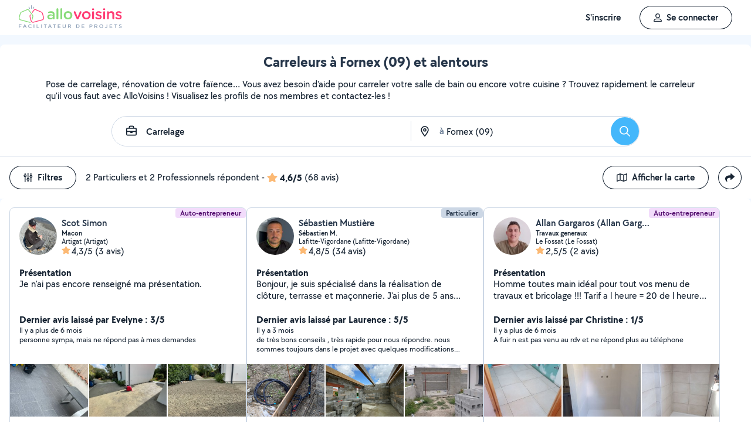

--- FILE ---
content_type: text/html; charset=UTF-8
request_url: https://www.allovoisins.com/v/carrelage/fornex
body_size: 22683
content:
<!DOCTYPE html>
<html lang="fr-FR">
<head>
    <meta charset="UTF-8">

    <!-- Didomi -->
<script type="text/javascript">(function(){(function(e,i,o){var n=document.createElement("link");n.rel="preconnect";n.as="script";var t=document.createElement("link");t.rel="dns-prefetch";t.as="script";var r=document.createElement("script");r.id="spcloader";r.type="text/javascript";r["async"]=true;r.charset="utf-8";window.didomiConfig=window.didomiConfig||{};window.didomiConfig.sdkPath=window.didomiConfig.sdkPath||o||"https://sdk.privacy-center.org/";const d=window.didomiConfig.sdkPath;var a=d+e+"/loader.js?target_type=notice&target="+i;if(window.didomiConfig&&window.didomiConfig.user){var c=window.didomiConfig.user;var s=c.country;var f=c.region;if(s){a=a+"&country="+s;if(f){a=a+"&region="+f}}}n.href=d;t.href=d;r.src=a;var m=document.getElementsByTagName("script")[0];m.parentNode.insertBefore(n,m);m.parentNode.insertBefore(t,m);m.parentNode.insertBefore(r,m)})("3beb83b3-b225-49c6-924d-90c480c7bab6","eQjGYjdR")})();</script>
    
<script>
window.dataLayer = window.dataLayer || [];
</script>
<!-- Google Tag Manager -->
<script>
    (function(w,d,s,l,i){w[l]=w[l]||[];w[l].push({'gtm.start':
    new Date().getTime(),event:'gtm.js'});var f=d.getElementsByTagName(s)[0],
    j=d.createElement(s),dl=l!='dataLayer'?'&l='+l:'';j.async=true;j.src=
    'https://sst.allovoisins.com/ze16wbarqyu34qy.js?awl='+i.replace(/^GTM-/, '')+dl;f.parentNode.insertBefore(j,f);
    })(window,document,'script','dataLayer','GTM-WN2SZ68');
</script>
<!-- End Google Tag Manager -->

    <base href="https://www.allovoisins.com/">

    <title>Carrelage en Fornex (09) - AlloVoisins</title>
	<meta property="fb:app_id" content="510588998981501">
	<meta http-equiv="Permissions-Policy" content="camera=(), microphone=()">
	<meta name="viewport" content="width=device-width, height=device-height, initial-scale=1, maximum-scale=5">
	<meta name="author" content="AlloVoisins">
	<meta name="google-play-app" content="app-id=ziapps.ilokyou">
	<meta name="apple-itunes-app" content="app-id=631402465">
	<meta name="msapplication-config" content="none"/>
	<meta name="description" content="Trouvez rapidement le carreleur qu'il vous faut pour poser ou déposer votre carrelage. Postez votre demande en 2 clics... Trouvez rapidement le meilleur particulier ou professionnel en Carrelage qu'il vous faut en Fornex (09). Postez votre demande en 2 clics ...">
	<meta name="keywords" content="AlloVoisins, demande">
	<meta name="robots" content="noindex">
	<meta property="og:url" content="https://www.allovoisins.com/v/carrelage/fornex" >
	<meta property="og:site_name" content="AlloVoisins">
	<meta property="og:type" content="website">
	<meta property="og:title" content="Carrelage en Fornex (09) - AlloVoisins">
	<meta property="og:description" content="Trouvez rapidement les Carreleurs qu'il vous faut. Des milliers de particuliers et professionnels répondent à tous vos besoins, partout en France.">
	<meta property="og:image" content="https://static.allovoisins.com/assets/logos/share/logo-allovoisins-og.png">
	<meta name="twitter:card" content="summary_large_image">
	<meta name="twitter:creator" content="@AlloVoisins">
	<meta name="twitter:site" content="@AlloVoisins">
	<meta name="twitter:title" content="Carrelage en Fornex (09) - AlloVoisins">
	<meta name="twitter:description" content="Trouvez rapidement les Carreleurs qu'il vous faut. Des milliers de particuliers et professionnels répondent à tous vos besoins, partout en France.">
	<meta name="twitter:image" content="https://static.allovoisins.com/assets/logos/share/logo-allovoisins-og.png">
	<meta name="google-signin-scope" content="profile email">
	<meta name="google-signin-client_id" content="709712733747-j1fld3bsesnhq3jndil9ep8g606hkhij.apps.googleusercontent.com"><script type="application/ld+json">{"@context":"https:\/\/schema.org","@type":"FAQPage","mainEntity":[{"@type":"Question","name":"Comment trouver un carreleur \u00e0 Fornex ?","acceptedAnswer":{"@type":"Answer","text":"<p>Vous cherchez un carreleur pr\u00e8s de chez vous ? S\u00e9lectionnez directement les offreurs de votre choix ou postez votre demande aupr\u00e8s de tous les membres \u00e0 proximit\u00e9 de votre localisation. AlloVoisins vous met en relation avec tous les carreleurs, professionnels et particuliers, \u00e0 Fornex, capables de vous r\u00e9pondre rapidement.<\/p>\n                    <p>C\u2019est gratuit, simple et rapide pour r\u00e9aliser tous vos projets !<\/p><a href=\"https:\/\/www.allovoisins.com\/v\/carrelage\/fornex\">Voir les meilleurs carreleurs<\/a>"}},{"@type":"Question","name":"Comment bien choisir un carreleur \u00e0 Fornex ?","acceptedAnswer":{"@type":"Answer","text":"<p>Voici nos conseils :<\/p>\n                    <p>- Indiquez votre besoin en quelques secondes : quel service recherchez-vous ? Est-ce urgent ? Quel type de prestataire, particulier ou professionnel, souhaitez-vous  ? <\/p>\n                    <p>- Consultez la liste de tous les carreleurs, proches de chez vous \u00e0 Fornex ! Sur leur profil, consultez les services propos\u00e9s, les photos de leurs r\u00e9alisations, les notes et avis laiss\u00e9s par leurs clients.<\/p>\n                    <p>- Conversez avec les offreurs depuis la messagerie AlloVoisins pour des \u00e9changes s\u00e9curis\u00e9s et efficaces.<\/p>\n                    <p>- Du contrat de prestation au paiement en ligne, en passant par la prise de rendez-vous, l\u2019\u00e9tat des lieux, les devis et les factures : utilisez nos outils gratuits \u00e0 chaque \u00e9tape de votre prestation.<\/p><a href=\"https:\/\/www.allovoisins.com\/v\/carrelage\/fornex\">Voir les meilleurs carreleurs<\/a>"}},{"@type":"Question","name":"Comment fonctionne AlloVoisins ?","acceptedAnswer":{"@type":"Answer","text":"<p>AlloVoisins c\u2019est la marketplace leader d\u00e9di\u00e9e aux prestations de services et \u00e0 la location de mat\u00e9riel, cr\u00e9\u00e9e en 2013 et pl\u00e9biscit\u00e9e aujourd\u2019hui par une communaut\u00e9 de plus de 4,5 millions de membres, dont 300 000 professionnels. <\/p>\n                   <p>Postez votre demande et trouvez proche de chez vous un particulier ou un professionnel pour r\u00e9aliser toutes vos prestations, du plus petit besoin aux plus grands projets, pour un bon rapport qualit\u00e9\/prix.<\/p>\n                   <p>Facilitez votre quotidien en 3 \u00e9tapes :<\/p>\n                   <p>1. Postez votre demande : indiquez votre besoin en quelques secondes.<\/p>\n                   <p>2. Recevez des r\u00e9ponses d\u2019offreurs particuliers et professionnels en quelques minutes.<\/p>\n                   <p>3. Echangez avec les offreurs depuis la messagerie priv\u00e9e et s\u00e9curis\u00e9e et faites votre choix !<\/p><\/ol>\n                   <p>C\u2019est gratuit et sans commission !<\/p>\n                   <br>\n                   <p>AlloVoisins partout en France : 35 000 communes repr\u00e9sent\u00e9es sur AlloVoisins, du plus petit village \u00e0 la plus grande ville, trouvez un membre \u00e0 proximit\u00e9 de chez vous !<\/p>\n                   <p>Efficace : Une demande post\u00e9e toutes les 10 secondes, 3.6 millions de demandes post\u00e9es par an<\/p>\n                   <p>G\u00e9n\u00e9raliste : 1 250 types de besoins diff\u00e9rents, tout est possible sur AlloVoisins, du plus petit besoin aux plus grands projets.<\/p>\n                   <p>Rapide : 10 minutes pour recevoir une premi\u00e8re r\u00e9ponse \u00e0 votre demande<\/p>\n                   <p>Qualit\u00e9 \/ prix : 4 membres AlloVoisins sur 5* indiquent qu\u2019AlloVoisins propose un bon rapport qualit\u00e9\/prix<\/p>\n                   <p><i>* Donn\u00e9es issues d\u2019une enqu\u00eate AlloVoisins r\u00e9alis\u00e9e sur un \u00e9chantillon de 5 671 personnes interrog\u00e9es (F\u00e9vrier 2024)<\/i><\/p><a href=\"https:\/\/www.allovoisins.com\/comment-ca-marche\">En savoir plus<\/a>"}},{"@type":"Question","name":"Vous cherchez un carreleur en urgence ?","acceptedAnswer":{"@type":"Answer","text":"<p>Sur AlloVoisins, seulement 10 minutes pour recevoir une premi\u00e8re r\u00e9ponse \u00e0 votre demande. Postez votre demande et trouvez en quelques minutes un membre de confiance, autour de chez vous, pour votre besoin urgent de carrelage <\/p>\n                    <p>Consultez les profils des membres, professionnels ou particuliers, qui vous ont contact\u00e9. Pr\u00e9sentation, photos de r\u00e9alisation, expertises, avis : trouvez l'offreur id\u00e9al, adapt\u00e9 \u00e0 votre demande et \u00e0 votre budget.<\/p>\n                    <p>Conversez ensemble depuis la messagerie AlloVoisins pour des \u00e9changes s\u00e9curis\u00e9s et efficaces gr\u00e2ce aux outils int\u00e9gr\u00e9s.<\/p><a href=\"https:\/\/www.allovoisins.com\/v\/carrelage\/fornex\">Trouver un Carreleur en urgence<\/a>"}},{"@type":"Question","name":"Est-ce que AlloVoisins est gratuit ?","acceptedAnswer":{"@type":"Answer","text":"<p>Absolument ! AlloVoisins est un service enti\u00e8rement gratuit et sans aucune commission pour tout utilisateur cherchant un membre, qu\u2019il soit professionnel ou particulier, pour une prestation de service ou une location de mat\u00e9riel. Payez uniquement le prix de la prestation, fix\u00e9 par vous, demandeur, et l\u2019offreur.<\/p>\n                    <p>Vous pouvez r\u00e9aliser le paiement en ligne de la prestation directement sur AlloVoisins, sans aucune commission ni frais bancaires.<\/p><a href=\"https:\/\/www.allovoisins.com\/comment-ca-marche\">En savoir plus<\/a>"}}]}</script><script type="application/ld+json">{"@context":"https:\/\/schema.org","@type":"BreadcrumbList","itemListElement":[{"@type":"ListItem","position":1,"name":"Home","item":"https:\/\/www.allovoisins.com\/https:\/\/www.allovoisins.com\/"},{"@type":"ListItem","position":2,"name":"Prestations de services","item":"https:\/\/www.allovoisins.com\/https:\/\/www.allovoisins.com\/liste-services"},{"@type":"ListItem","position":3,"name":"Carreleurs","item":"https:\/\/www.allovoisins.com\/v\/carrelage"},{"@type":"ListItem","position":4,"name":"Ari\u00e8ge","item":"https:\/\/www.allovoisins.com\/v\/carrelage\/ariege-09"},{"@type":"ListItem","position":5,"name":"Fornex","item":"https:\/\/www.allovoisins.com\/v\/carrelage\/fornex"}]}</script><script type="application/ld+json">{"@context":"https:\/\/schema.org","@type":"Product","name":"Carreleurs - Fornex","description":"Trouvez rapidement le meilleur particulier ou professionnel en Carrelage qu'il vous faut en Fornex (09). Postez votre demande en 2 clics ...","sku":"12733423","url":"https:\/\/www.allovoisins.com\/v\/carrelage\/fornex","image":"https:\/\/static.allovoisins.com\/images\/doc\/branding\/new_logo\/logo-baseline.svg","brand":{"@context":"https:\/\/schema.org","@type":"Brand","name":"AlloVoisins"},"aggregateRating":{"@type":"AggregateRating","ratingValue":"4.6","reviewCount":"68","bestRating":5,"worstRating":0}}</script>
    
    <link rel="canonical" href="https://www.allovoisins.com/v/carrelage/fornex" /><link rel="shortcut icon" type="image/x-icon" href="https://static.allovoisins.com/favicon.ico?c713070828f098ffb0923d7e57e69fab" /><link rel="shortcut icon" type="image/png" href="https://static.allovoisins.com/favicon.png"/><link rel="apple-touch-icon" href="https://static.allovoisins.com/images/apple_touch_icone.png"><link rel='stylesheet' href='https://static.allovoisins.com/dist/css/minified_ac2a02abb5c92a9b41ac.min.css?c713070828f098ffb0923d7e57e69fab'>
    <script>
                         localStorage.removeItem('vuex');

         if (typeof window.data == "undefined") {
             window.data = {};
         }

         window.base_url = 'https://www.allovoisins.com/';
         window.static_url = 'https://static.allovoisins.com/';
         window.maps_url = 'https://tile.allovoisins.com/styles/osm/{z}/{x}/{y}.png';

         window.user = {
             signed_in: false,
             auth_token: '',
         };

         
        let disable_facebook_connect = false;

        let AV_WIDGET_CONFIG = {
            facebookSignupEnabled: true,
            WidgetContainer: 'widget-allovoisins-modal',
            googleSignupEnabled: true,
            appleSignupEnabled: false,
            successRedirectUrl: 'https://www.allovoisins.com/'
        };

        
        
        
        
        
        
        
        
            </script>

        <script>
        window.ip = "18.222.223.66";window.geoloc_type = "";
    </script>

            <script async src="https://static.allovoisins.com/dist/js/seo_disconnected_4dc746768a4ede49d3a6.js?c713070828f098ffb0923d7e57e69fab"></script>
    
    
    
    <script src="https://kit.fontawesome.com/6ca443607f.js" crossorigin="anonymous"></script>
    <script src="https://static.allovoisins.com/dist/js/tracking_helpers_8d606ce0b23722be7165.js?c713070828f098ffb0923d7e57e69fab"></script>
</head>
<body class="not_logged is_loading page_seo">
<input type="hidden" name="csrf_token" value="b9a049f453ab50bc61ecb12be0e74eca"/>


<script>
    document.addEventListener('DOMContentLoaded', () => {
            document.body.appendChild(document.createElement('script')).src = "https://static.allovoisins.com/dist/js/seo_vue_modal_container_1a85895b8d1322fc6fc9.js?c713070828f098ffb0923d7e57e69fab";
    })
</script>

<div class="ily-main-container">
    <div id="menubar" class="menubar">
    <div id="menubar--layout" class="menubar--container pd-hz-xl">
        <div id="menubar__logo" class="menubar__logo inactive">
            <a href="https://www.allovoisins.com/" title="AlloVoisins - Marketplace de prestations de services et de location de matériel">
                                    <img
                        src="https://static.allovoisins.com/assets/logos/part/logo-allovoisins-baseline.svg"
                        alt="AlloVoisins - Marketplace de prestations de services et de location de matériel"
                        class="menubar__logoPicture"
                        width="180px"
                        height="40px">
                            </a>
                    </div>

        <nav class="menubar__navWrapper">
            <ul class="menubar__navList">
                                    <li id="menubar-burger-sign-up" class="menubar__navItem hide-mobile-tablet">
                                                    <button
                                data-mtm-category="inscription"
                                data-mtm-action="clic"
                                data-widget="onboarding"
                                class="btn btn--white btn--medium"
                                type="button">
                                    <span>S'inscrire</span>
                            </button>
                                            </li>
                    <li id="menubar-burger-sign-in" class="menubar__navItem hide-mobile-tablet mg-left-s">
                        <button class="btn btn--medium btn--dark btn--ghost flex flex-vertical-center flex-center"
                                data-mtm-category="connexion"
                                data-mtm-action="clic"
                                data-widget="signin">
                            <svg class="mg-right-s" width="14" height="16">
                                <use href="https://www.allovoisins.com/dist/assets/sprite-disconnected.svg#regular-user"></use>
                            </svg>
                            <span>Se connecter</span>
                        </button>
                    </li>
                            </ul>
        </nav>

                    <div id="menubar__mobileNav" class="menubar__mobileNav bg-neutral-00">
                <div class="menubar__mobileNavActions">
                    <svg id="menubar__mobileActionDropdown"
                         class="menubar__mobileNavAction menubar__mobileActionDropdown mg-left-l">
                        <use href="https://www.allovoisins.com/dist/assets/sprite-disconnected.svg#regular-bars"></use>
                    </svg>
                </div>
            </div>
                <div id="menubar__mobileNavDropdown" class="menubar__mobileNavDropdown">
            <ul class="menubar__navListMobile pd-xl">
                                    <li class="menubar__navItem"><a class="pd-vt-s" href="https://www.allovoisins.com/">Accueil</a></li>
                                                    <li class="menubar__navItem">
                        <button class="pd-vt-s text-left pointer"
                                data-mtm-category="inscription"
                                data-mtm-action="clic"
                                data-widget="onboarding"
                                style="padding-left: 0 !important;">
                            <span>Inscription</span>
                        </button>
                    </li>
                    <li class="menubar__navItem">
                        <button class="flex flex-vertical-center pd-vt-s text-left pointer"
                                data-mtm-category="connexion"
                                data-mtm-action="clic"
                                data-widget="signin"
                                style="padding-left: 0 !important;">
                            <svg class="mg-right-s" width="14" height="16">
                                <use href="https://www.allovoisins.com/dist/assets/sprite-disconnected.svg#regular-user"></use>
                            </svg>
                            <span>Connexion</span>
                        </button>
                    </li>
                            </ul>
        </div>
    </div>
</div>

<script>
    if (document.readyState !== "loading") {
        runMenubarOnStart();
    } else {
        document.addEventListener("DOMContentLoaded", () => {
            runMenubarOnStart();
        });
    }

    const setLoaderInCTA = (button) => {
        button.classList.add('is-loading');
        button.classList.add('unclickable');

        Array.from(button.children).forEach((el) => {
            el.style.opacity = '0';
        });

        const spinner = button.querySelector('.spinner');
        if (!spinner) {
            const newSpinner = document.createElement('span');
            newSpinner.style.position = 'absolute';
            newSpinner.className = 'spinner';

            button.appendChild(newSpinner);
        } else {
            spinner.style.opacity = '1';
        }
    };

    function runMenubarOnStart() {
        window.isWidgetNotInitiatedYet = true;

        const widgetElements = document.querySelectorAll('[data-widget]');
        widgetElements.forEach((el) => {
            el.addEventListener('click', () => {
                setLoaderInCTA(el);

                // Flag it as clicked to get it in widgetOnboarding if script is not loaded yet
                if (window.isWidgetNotInitiatedYet && !el.getAttribute('data-widget-clicked')) {
                    el.setAttribute('data-widget-clicked', 'true');
                }
            })
        });


        const mobileActionDropdown = document.getElementById('menubar__mobileActionDropdown');
        if (mobileActionDropdown) {
            mobileActionDropdown.addEventListener('click', function (){
                document.getElementById('menubar__mobileNavDropdown').classList.toggle('menubar_active')
            })
        }

        window.addEventListener("resize", function() {
          const viewportWidth = window.innerWidth || document.documentElement.clientWidth;

          if (viewportWidth > 992) {
            document.body.style.overflowY = "";
            document.body.style.position = "";
          }
        });
    }
</script>
    <div id="mobile_menu_overlay"></div>

    <div id="js_vue_modal_container">
        <seo-sharing></seo-sharing>
        <unable-to-connect></unable-to-connect>
    </div>

    <div id="fb-root"></div>
<div class="bg-neutral-10 full-width relative seo-listing">
    <div class="container-listing-seo container-intro bg-neutral-00 text-center br-top-s pd border--bottom">
        <div class="flex flex-start flex-space-between pd-bottom">
            <h1 class="title-seo-h1 text-center full-width">Carreleurs à Fornex (09) et alentours</h1>
            <div id="js-sub-menu" class="hide-laptop-desktop-widescreen">
                <seo-sub-menu>
                    <div class="js_open_sub_menu">
                        <svg width="4" height="16" class="text-neutral-100">
                            <use
                                href="https://www.allovoisins.com/dist/assets/sprite-disconnected.svg#solid-ellipsis-vertical"></use>
                        </svg>
                    </div>
                </seo-sub-menu>
            </div>
        </div>
        <p class="text-container-intro mg-auto text-left mg-bottom-l text-16 hide-mobile-tablet">Pose de carrelage, rénovation de votre faïence… Vous avez besoin d'aide pour carreler votre salle de bain ou encore votre cuisine ? Trouvez rapidement le carreleur qu'il vous faut avec AlloVoisins ! 
Visualisez les profils de nos membres et contactez-les !</p>
        <p class="text-container-intro mg-auto text-left mg-bottom-l text-16 hide-desktop">Trouvez rapidement le carreleur qu'il vous faut avec AlloVoisins ! Visualisez les profils de nos membres et contactez-les !</p>
                <form id="js-form-neighbors-search" method="get" class="container-search text-center flex flex-vertical-center flex-space-between bg-white hide-mobile-tablet">
            <label
                 id="autocomplete-search-category"
                 class="search-input search-input-category flex flex-vertical-center relative bg-white pd-left-l pointer">
                <span id="search-input-category-icon" class="pd-right">
                    <svg width="18" height="18" class="search-mobile-icon text-neutral-100">
                        <use
                            href="https://www.allovoisins.com/dist/assets/sprite-disconnected.svg#regular-briefcase"></use>
                    </svg>
                    <span class="iconav iconav-loading" style="display: none;"></span>
                </span>
                <input type="text" name="category_autocomplete" class="category-input semibold" placeholder="Métier, Catégorie, Prestation, ..." value="Carrelage">
            </label>
            <label
                 id="autocomplete-search-city"
                 class="search-input search-input-city flex flex-vertical-center relative bg-white pointer">
                <span id="search-input-city-icon" class="flex flex-vertical-center pd-hz-xs">
                    <svg width="18" height="18" class="search-mobile-icon text-neutral-100">
                        <use
                            href="https://www.allovoisins.com/dist/assets/sprite-disconnected.svg#regular-location-dot"></use>
                    </svg>
                    <span class="iconav iconav-loading" style="display: none; width: 18px"></span>
                    <span class="text-16 mg-left">à</span>
                </span>
                <input type="text" name="district_autocomplete" placeholder="Ex : Paris"  value="Fornex (09)">
            </label>
            <button type="submit" class="btn btn--blue btn--large btn--rounded pointer flex-no-shrink">
                <svg width="18" height="18" class="text-neutral-00">
                    <use
                        href="https://www.allovoisins.com/dist/assets/sprite-disconnected.svg#regular-magnifying-glass"></use>
                </svg>
                <span class="sr-only">Rechercher</span>
            </button>
        </form>

        <div id="av-seo-search-popup" class="hide-laptop-desktop-widescreen">
            <seo-search-popup category_name="Carrelage"
                              district_name="Fornex (09)"
                              :category_id="127"
                              :district_id="33423">
                <div class="js_open_search_popup js-form-neighbors-search-mobile flex flex-vertical-center flex-space-between border--neutral-30 br-xxl">
                    <div class="search-input search-input-category flex flex-column relative pd-left-l pointer">
                        <p class="text-16 semibold text-left">Carrelage</p>
                        <p class="text-11 text-neutral-60 text-left">à Fornex (09)</p>
                    </div>

                    <button type="submit" class="btn btn--blue btn--large btn--rounded pointer flex-no-shrink">
                        <svg width="18" height="18" class="text-neutral-00">
                            <use
                                href="https://www.allovoisins.com/dist/assets/sprite-disconnected.svg#regular-magnifying-glass"></use>
                        </svg>
                        <span class="sr-only">Rechercher</span>
                    </button>
                </div>
            </seo-search-popup>
        </div>
    </div>
    
        <div class="container-listing-seo listing-filters flex flex-space-between bg-neutral-00 pd">
        <div class="flex flex-vertical-center">
            <div id="av-seo-filter">
                <seo-filters pro_filter="" :listing_part_count="2" :listing_pro_count="2">
                    <button
                        class="js_open_seo_filters btn btn--cancel btn--ghost btn--medium mg-right hide-mobile-tablet">
                        <svg width="16" height="18" class="text-neutral-100 mg-right-s">
                            <use
                                href="https://www.allovoisins.com/dist/assets/sprite-disconnected.svg#regular-sliders-up"></use>
                        </svg>
                        <span>Filtres</span>
                    </button>
                </seo-filters>
            </div>
            <div class="flex flex-vertical-center flex-wrap">
                <p>2 Particuliers et 2 Professionnels répondent</p>
                <p class="flex flex-vertical-center flex-wrap">&nbsp-<svg width="18" height="16" class="text-yellow mg-hz-xs">
                    <use
                        href="https://www.allovoisins.com/dist/assets/sprite-disconnected.svg#solid-star"></use>
                </svg><span class="bold mg-right-xs">4,6/5</span><span>(68 avis)</span></p>
            </div>
        </div>
        <div class="flex flex-vertical-center">
                            <button type="button" class="js_open_map_listing desktop btn btn--cancel btn--ghost btn--medium mg-right hide-mobile-tablet"
                    data-mtm
                    data-mtm-category="seo_map_listing"
                    data-mtm-action="ouverture_carte">
                    <svg width="18" height="16" class="text-neutral-100 mg-right-s">
                        <use
                            href="https://www.allovoisins.com/dist/assets/sprite-disconnected.svg#regular-map"></use>
                    </svg>
                    <span>Afficher la carte</span>
                </button>
                        <button
                class="js_open_seo_sharing btn btn--cancel btn--ghost btn--medium btn--rounded hide-mobile-tablet">
                <svg width="16" height="16" class="text-neutral-100">
                    <use
                        href="https://www.allovoisins.com/dist/assets/sprite-disconnected.svg#solid-share"></use>
                </svg>
            </button>
        </div>
    </div>
    
    <div
        class="js_hide_when_map_opened container-listing-seo wrapper-listing flex flex-space-between relative bg-neutral-00 br-s pd-top-space-1">
        <div class="container-listing flex flex-gap-hz flex-gap-vt-xs flex-wrap full-width relative pd-hz">
                                                    
                                        <div class="user-card">
                                                            <div class="full-width" style="height:14px;"></div>
                                                        <div id="3950212"
                                 onclick="open_profile('https://www.allovoisins.com/p/scotsimon')"
                                 class="border--neutral-20 bg-white br-s relative flex flex-column flex-space-between overflow-hidden pointer">
                                <div class="user-card-content relative flex flex-column flex-space-between full-height">
                                    
                                    <div class="absolute absolute-top absolute-right">
                                                                                                                            <span class="badge badge--small badge--grape">Auto-entrepreneur</span>
                                        
                                    </div>
                                    <div
                                        class="user-card-header pd flex flex-wrap flex-space-between flex-vertical-center">
                                        <div class="user-infos flex full-width"
                                             data-score="N.A">
                                            <div class="user-card-avatar mg-right-s relative flex-no-shrink">
                                                <img
                                                    src="https://static.allovoisins.com/uploads/u/avatars/e/1/5/e154ac6890_3950212_m.jpg"
                                                    alt="avatar"
                                                    loading="lazy"
                                                    class="user-avatar">
                                                                                            </div>
                                            <div class="user-card-infos flex flex-column overflow-hidden">
                                                                                                <a href="https://www.allovoisins.com/p/scotsimon"
                                                   onclick="open_profile('https://www.allovoisins.com/p/scotsimon')"
                                                   class="text-16 semibold cut-text">
                                                    <span>Scot Simon</span>
                                                </a>
                                                                                                <p class="text-12 semibold cut-text">Macon</p>
                                                <p class="text-12 cut-text">Artigat (Artigat)</p>
                                                <p class="text-16 flex flex-vertical-center"
                                                   onclick="open_profile('https://www.allovoisins.com/p/scotsimon', '#avis')">
                                                    <span
                                                        class="average-ranking text-neutral-100"><svg class="text-yellow" width="15" height="14"><use href="https://www.allovoisins.com/dist/assets/sprite-disconnected.svg#solid-star"></use></svg><span class="mg-left-xxs">4,3/5</span></span>&nbsp;
                                                                                                        <span>(3 avis)</span>
                                                                                                    </p>
                                            </div>
                                        </div>
                                        <div class="user-card-presentation relative mg-vt">
                                            <p class="text-16 bold">Présentation</p>
                                            <div class="flex flex-space-between">
                                                <p class="text-16 presentation-text relative break-word overflow-hidden">Je n'ai pas encore renseigné ma
                                                    présentation.</p>
                                            </div>
                                        </div>

                                        <div class="user-card-latest-rating">
                                            <div class="flex flex-space-beteen">
                                                <p class="col flex-wrap">
                                                                                                        <span class="bold">Dernier avis laissé par Evelyne : 3/5</span>
                                                    <span class="block break text-13">Il y a plus de 6 mois</span>
                                                                                                    </p>
                                            </div>
                                                                                        <div class="flex flex-space-between">
                                                <p class="comment-text break-word text-13">personne sympa, mais ne répond pas à mes demandes</p>
                                            </div>
                                                                                    </div>
                                    </div>

                                    <div
                                        class="user-card-body full-height ">
                                        <div class="user-card-photos flex flex-center"
                                             onclick="open_profile('https://www.allovoisins.com/p/scotsimon', '#photos')"
                                             id="js_lightgallery_seo_3950212">
                                                                                                                                    <div class="js_lightgallery__item photo-container text-neutral-00">
                                                <img
                                                    src="https://static.allovoisins.com/uploads/u/galleries/8/e/9/8e99490790_636530_s.jpg"
                                                    alt="Photo de galerie - Terrasse extérieur "
                                                    loading="lazy"
                                                    width="140"
                                                    height="90"/>
                                            </div>
                                                                                                                                                                                <div class="js_lightgallery__item photo-container text-neutral-00">
                                                <img
                                                    src="https://static.allovoisins.com/uploads/u/galleries/f/6/c/f6ccbdcb0b_636528_s.jpg"
                                                    alt="Photo de galerie - Réalisation cour "
                                                    loading="lazy"
                                                    width="140"
                                                    height="90"/>
                                            </div>
                                                                                                                                                                                <div class="js_lightgallery__item photo-container text-neutral-00">
                                                <img
                                                    src="https://static.allovoisins.com/uploads/u/galleries/5/d/0/5d0e91e203_636620_s.jpg"
                                                    alt="Photo de galerie - Cour gravier"
                                                    loading="lazy"
                                                    width="140"
                                                    height="90"/>
                                            </div>
                                                                                                                                </div>
                                                                                <div class="pd-top-xl mg-top-l"></div>
                                                                            </div>
                                </div>

                                                                <div class="user-card-footer text-center full-width flex flex-center mg-bottom">
                                    <button type="button"
                                            onclick="open_profile('https://www.allovoisins.com/p/scotsimon')"
                                            class="btn btn--dark btn--ghost btn--medium mg-right-s">
                                        <span>Voir le profil</span>
                                    </button>
                                    <button
                                        type="button"
                                        class="btn btn--dark btn--medium mg-right-s open-private-search"
                                        data-user_id="3950212"
                                        data-object_id="5395"
                                        data-category_id="127"
                                        data-category_type="2"
                                        data-user_display_name="Scot"
                                        data-from-context="seo_listing"
                                        data-user_avatar_url="https://static.allovoisins.com/uploads/u/avatars/e/1/5/e154ac6890_3950212_s.jpg"
                                    >
                                        <svg width="18" height="18" class="mg-right-xs text-neutral-00">
                                            <use
                                                href="https://www.allovoisins.com/dist/assets/sprite-disconnected.svg#regular-comment-dots"></use>
                                        </svg>
                                        <span>Contacter</span>
                                    </button>
                                </div>
                                                            </div>
                        </div>
                                                    
                                        <div class="user-card">
                                                            <div class="full-width" style="height:14px;"></div>
                                                        <div id="3702432"
                                 onclick="open_profile('https://www.allovoisins.com/p/sebastienmustiere')"
                                 class="border--neutral-20 bg-white br-s relative flex flex-column flex-space-between overflow-hidden pointer">
                                <div class="user-card-content relative flex flex-column flex-space-between full-height">
                                    
                                    <div class="absolute absolute-top absolute-right">
                                                                                                                        <span class="badge badge--small badge--light-grey">Particulier</span>
                                        
                                    </div>
                                    <div
                                        class="user-card-header pd flex flex-wrap flex-space-between flex-vertical-center">
                                        <div class="user-infos flex full-width"
                                             data-score="N.A">
                                            <div class="user-card-avatar mg-right-s relative flex-no-shrink">
                                                <img
                                                    src="https://static.allovoisins.com/uploads/u/avatars/b/d/0/bd086af3b0_3702432_m.jpg"
                                                    alt="avatar"
                                                    loading="lazy"
                                                    class="user-avatar">
                                                                                            </div>
                                            <div class="user-card-infos flex flex-column overflow-hidden">
                                                                                                <a href="https://www.allovoisins.com/p/sebastienmustiere"
                                                   onclick="open_profile('https://www.allovoisins.com/p/sebastienmustiere')"
                                                   class="text-16 semibold cut-text">
                                                    <span>Sébastien Mustière</span>
                                                </a>
                                                                                                <p class="text-12 semibold cut-text">Sébastien M.</p>
                                                <p class="text-12 cut-text">Lafitte-Vigordane (Lafitte-Vigordane)</p>
                                                <p class="text-16 flex flex-vertical-center"
                                                   onclick="open_profile('https://www.allovoisins.com/p/sebastienmustiere', '#avis')">
                                                    <span
                                                        class="average-ranking text-neutral-100"><svg class="text-yellow" width="15" height="14"><use href="https://www.allovoisins.com/dist/assets/sprite-disconnected.svg#solid-star"></use></svg><span class="mg-left-xxs">4,8/5</span></span>&nbsp;
                                                                                                        <span>(34 avis)</span>
                                                                                                    </p>
                                            </div>
                                        </div>
                                        <div class="user-card-presentation relative mg-vt">
                                            <p class="text-16 bold">Présentation</p>
                                            <div class="flex flex-space-between">
                                                <p class="text-16 presentation-text relative break-word overflow-hidden">Bonjour, je suis spécialisé dans la réalisation de clôture, terrasse et maçonnerie. J'ai plus de 5 ans d'expérience dans le domaine. 
Je suis à votre écoute pour la réalisation de vos projets.</p>
                                            </div>
                                        </div>

                                        <div class="user-card-latest-rating">
                                            <div class="flex flex-space-beteen">
                                                <p class="col flex-wrap">
                                                                                                        <span class="bold">Dernier avis laissé par Laurence : 5/5</span>
                                                    <span class="block break text-13">Il y a 3 mois</span>
                                                                                                    </p>
                                            </div>
                                                                                        <div class="flex flex-space-between">
                                                <p class="comment-text break-word text-13">de très bons conseils , très rapide pour nous répondre. nous sommes toujours dans le projet avec quelques modifications c'est pourquoi pour l'instant , nous n'avons pas encore fait affaire.</p>
                                            </div>
                                                                                    </div>
                                    </div>

                                    <div
                                        class="user-card-body full-height ">
                                        <div class="user-card-photos flex flex-center"
                                             onclick="open_profile('https://www.allovoisins.com/p/sebastienmustiere', '#photos')"
                                             id="js_lightgallery_seo_3702432">
                                                                                                                                    <div class="js_lightgallery__item photo-container text-neutral-00">
                                                <img
                                                    src="https://static.allovoisins.com/uploads/u/galleries/0/3/1/0319445169_1426142_s.jpg"
                                                    alt="Photo de galerie - Création de seuil de passage"
                                                    loading="lazy"
                                                    width="140"
                                                    height="90"/>
                                            </div>
                                                                                                                                                                                <div class="js_lightgallery__item photo-container text-neutral-00">
                                                <img
                                                    src="https://static.allovoisins.com/uploads/u/galleries/0/1/c/01cc0782a7_1426138_s.jpg"
                                                    alt="Photo de galerie - Construction de garage "
                                                    loading="lazy"
                                                    width="140"
                                                    height="90"/>
                                            </div>
                                                                                                                                                                                <div class="js_lightgallery__item photo-container text-neutral-00">
                                                <img
                                                    src="https://static.allovoisins.com/uploads/u/galleries/0/9/d/09d74e53dc_410717_s.jpg"
                                                    alt="Photo de galerie"
                                                    loading="lazy"
                                                    width="140"
                                                    height="90"/>
                                            </div>
                                                                                                                                </div>
                                                                                <div class="pd-top-xl mg-top-l"></div>
                                                                            </div>
                                </div>

                                                                <div class="user-card-footer text-center full-width flex flex-center mg-bottom">
                                    <button type="button"
                                            onclick="open_profile('https://www.allovoisins.com/p/sebastienmustiere')"
                                            class="btn btn--dark btn--ghost btn--medium mg-right-s">
                                        <span>Voir le profil</span>
                                    </button>
                                    <button
                                        type="button"
                                        class="btn btn--dark btn--medium mg-right-s open-private-search"
                                        data-user_id="3702432"
                                        data-object_id="5395"
                                        data-category_id="127"
                                        data-category_type="2"
                                        data-user_display_name="Sébastien"
                                        data-from-context="seo_listing"
                                        data-user_avatar_url="https://static.allovoisins.com/uploads/u/avatars/b/d/0/bd086af3b0_3702432_s.jpg"
                                    >
                                        <svg width="18" height="18" class="mg-right-xs text-neutral-00">
                                            <use
                                                href="https://www.allovoisins.com/dist/assets/sprite-disconnected.svg#regular-comment-dots"></use>
                                        </svg>
                                        <span>Contacter</span>
                                    </button>
                                </div>
                                                            </div>
                        </div>
                                                    
                                        <div class="user-card">
                                                            <div class="full-width" style="height:14px;"></div>
                                                        <div id="4362603"
                                 onclick="open_profile('https://www.allovoisins.com/p/allangargaros')"
                                 class="border--neutral-20 bg-white br-s relative flex flex-column flex-space-between overflow-hidden pointer">
                                <div class="user-card-content relative flex flex-column flex-space-between full-height">
                                    
                                    <div class="absolute absolute-top absolute-right">
                                                                                                                            <span class="badge badge--small badge--grape">Auto-entrepreneur</span>
                                        
                                    </div>
                                    <div
                                        class="user-card-header pd flex flex-wrap flex-space-between flex-vertical-center">
                                        <div class="user-infos flex full-width"
                                             data-score="N.A">
                                            <div class="user-card-avatar mg-right-s relative flex-no-shrink">
                                                <img
                                                    src="https://static.allovoisins.com/uploads/u/avatars/6/1/1/6116d1e433_4362603_m.jpg"
                                                    alt="avatar"
                                                    loading="lazy"
                                                    class="user-avatar">
                                                                                            </div>
                                            <div class="user-card-infos flex flex-column overflow-hidden">
                                                                                                <a href="https://www.allovoisins.com/p/allangargaros"
                                                   onclick="open_profile('https://www.allovoisins.com/p/allangargaros')"
                                                   class="text-16 semibold cut-text">
                                                    <span>Allan Gargaros (Allan Gargaros)</span>
                                                </a>
                                                                                                <p class="text-12 semibold cut-text">Travaux generaux</p>
                                                <p class="text-12 cut-text">Le Fossat (Le Fossat)</p>
                                                <p class="text-16 flex flex-vertical-center"
                                                   onclick="open_profile('https://www.allovoisins.com/p/allangargaros', '#avis')">
                                                    <span
                                                        class="average-ranking text-neutral-100"><svg class="text-yellow" width="15" height="14"><use href="https://www.allovoisins.com/dist/assets/sprite-disconnected.svg#solid-star"></use></svg><span class="mg-left-xxs">2,5/5</span></span>&nbsp;
                                                                                                        <span>(2 avis)</span>
                                                                                                    </p>
                                            </div>
                                        </div>
                                        <div class="user-card-presentation relative mg-vt">
                                            <p class="text-16 bold">Présentation</p>
                                            <div class="flex flex-space-between">
                                                <p class="text-16 presentation-text relative break-word overflow-hidden">Homme toutes main idéal pour tout vos menu de travaux et bricolage !!! 

 Tarif a l heure = 20  de l heure 


Tarif a la journée = 130  la journée avec déplacement compris 

 pour autre travaux  plus complexe tarif sur devis !!! 

N'hésiter a me contacter faite moi confiance !!! 


SOCIÉTÉ

 GARGAROS SERVICE</p>
                                            </div>
                                        </div>

                                        <div class="user-card-latest-rating">
                                            <div class="flex flex-space-beteen">
                                                <p class="col flex-wrap">
                                                                                                        <span class="bold">Dernier avis laissé par Christine : 1/5</span>
                                                    <span class="block break text-13">Il y a plus de 6 mois</span>
                                                                                                    </p>
                                            </div>
                                                                                        <div class="flex flex-space-between">
                                                <p class="comment-text break-word text-13">A fuir n est pas venu au rdv et ne répond plus au téléphone </p>
                                            </div>
                                                                                    </div>
                                    </div>

                                    <div
                                        class="user-card-body full-height ">
                                        <div class="user-card-photos flex flex-center"
                                             onclick="open_profile('https://www.allovoisins.com/p/allangargaros', '#photos')"
                                             id="js_lightgallery_seo_4362603">
                                                                                                                                    <div class="js_lightgallery__item photo-container text-neutral-00">
                                                <img
                                                    src="https://static.allovoisins.com/uploads/u/galleries/8/4/e/84e0bcb536_508775_s.jpg"
                                                    alt="Photo de galerie - Carrelage salle de bain "
                                                    loading="lazy"
                                                    width="140"
                                                    height="90"/>
                                            </div>
                                                                                                                                                                                <div class="js_lightgallery__item photo-container text-neutral-00">
                                                <img
                                                    src="https://static.allovoisins.com/uploads/u/galleries/3/9/9/399765d534_508777_s.jpg"
                                                    alt="Photo de galerie -  douche italienne "
                                                    loading="lazy"
                                                    width="140"
                                                    height="90"/>
                                            </div>
                                                                                                                                                                                <div class="js_lightgallery__item photo-container text-neutral-00">
                                                <img
                                                    src="https://static.allovoisins.com/uploads/u/galleries/7/b/0/7b0e6bcd3a_508774_s.jpg"
                                                    alt="Photo de galerie - Réalisation par moi-même 
"
                                                    loading="lazy"
                                                    width="140"
                                                    height="90"/>
                                            </div>
                                                                                                                                </div>
                                                                                <div class="pd-top-xl mg-top-l"></div>
                                                                            </div>
                                </div>

                                                                <div class="user-card-footer text-center full-width flex flex-center mg-bottom">
                                    <button type="button"
                                            onclick="open_profile('https://www.allovoisins.com/p/allangargaros')"
                                            class="btn btn--dark btn--ghost btn--medium mg-right-s">
                                        <span>Voir le profil</span>
                                    </button>
                                    <button
                                        type="button"
                                        class="btn btn--dark btn--medium mg-right-s open-private-search"
                                        data-user_id="4362603"
                                        data-object_id="5395"
                                        data-category_id="127"
                                        data-category_type="2"
                                        data-user_display_name="Allan"
                                        data-from-context="seo_listing"
                                        data-user_avatar_url="https://static.allovoisins.com/uploads/u/avatars/6/1/1/6116d1e433_4362603_s.jpg"
                                    >
                                        <svg width="18" height="18" class="mg-right-xs text-neutral-00">
                                            <use
                                                href="https://www.allovoisins.com/dist/assets/sprite-disconnected.svg#regular-comment-dots"></use>
                                        </svg>
                                        <span>Contacter</span>
                                    </button>
                                </div>
                                                            </div>
                        </div>
                                                    
                                        <div class="container-card text-center pd br-s flex flex-column flex-center ">
                            <h2 class="text-32 text-dark mg-bottom-l">Nos utilisateurs nous évaluent</h2>
                            <div class="flex flex-center flex-space-between block-ratings relative mg-hz-auto">
                                                                    <div class="flex flex-column flex-vertical-center text-dark text-center mg-s pointer" onClick="window.open('https://play.google.com/store/apps/details?id=ziapps.ilokyou', '_blank');">
                                        <img
                                            src="https://static.allovoisins.com/images/android_playstore.png"
                                            loading="lazy"
                                            alt="Google Play"
                                            width="130"
                                            height="40">
                                        <div class="flex flex-row flex-vertical-center mg-vt-s">
                                             <span class="average-ranking text-neutral-100 text-18 bold mg-left-xs">
                                                <svg class="text-yellow" width="15" height="14"><use href="https://www.allovoisins.com/dist/assets/sprite-disconnected.svg#solid-star"></use></svg><span class="mg-left-xxs">4,6/5</span>                                            </span>
                                        </div>
                                        <p class="text-dark text-12 link--underline mg-bottom-s">Calculé à partir de 46883 avis</p>
                                    </div>
                                                                    <div class="flex flex-column flex-vertical-center text-dark text-center mg-s pointer" onClick="window.open('https://apps.apple.com/fr/app/allovoisins/id631402465', '_blank');">
                                        <img
                                            src="https://static.allovoisins.com/images/mails/badge-app-store.png"
                                            loading="lazy"
                                            alt="App Store"
                                            width="130"
                                            height="40">
                                        <div class="flex flex-row flex-vertical-center mg-vt-s">
                                             <span class="average-ranking text-neutral-100 text-18 bold mg-left-xs">
                                                <svg class="text-yellow" width="15" height="14"><use href="https://www.allovoisins.com/dist/assets/sprite-disconnected.svg#solid-star"></use></svg><span class="mg-left-xxs">4,6/5</span>                                            </span>
                                        </div>
                                        <p class="text-dark text-12 link--underline mg-bottom-s">Calculé à partir de 66000 avis</p>
                                    </div>
                                                            </div>
                        </div>
                                                    
                                        <div class="container-card text-center pd br-s flex flex-column flex-center ">
                            <h2 class="text-32 text-dark">À Propos d’AlloVoisins</h2>
                            <p class="text-18 bold mg-vt-xl text-dark">AlloVoisins est la plateforme dédiée aux prestations de services et à la location de matériel à proximité de chez vous ! Rejoignez notre communauté de 4,5 millions de membres, professionnels et particuliers, et facilitez votre quotidien pour tous vos projets !</p>
                            <div class="flex flex-center hide-mobile-tablet mg-bottom-xl">
                                <img class="col-1-2" loading="lazy" src="https://static.allovoisins.com/images/allomojis/scenes/allomoji_scene_bricoleur.svg" alt="Allomoji scène bricoleur">
                                <img class="col-1-2" loading="lazy" src="https://static.allovoisins.com/images/allomojis/scenes/allomoji_scene_aide-a-domicile.svg" alt="Allomoji scène aide à domicile">
                            </div>
                            <div>
                                                                    <button
                                        data-widget="onboarding"
                                        class="btn btn--dark btn--medium mg-hz-auto"
                                        type="button">
                                        <span>M'inscrire</span>
                                    </button>
                                                            </div>
                        </div>
                                                
                        <div class="container-pagination text-center full-width mg-vt flex flex-vertical-center flex-center">
                            </div>
                        <div style="display: none;" id="last_gen">20260129204833</div>
        </div>
    </div>

    <div id="last_request_container"
         class="container-listing-seo js_hide_when_map_opened mg-vt bg-white br-s">
                            </div>

                <div class="js_map_listing_container seo-map-listing-container bg-neutral-00 hide">
            <div id="custom-av-map">
                <transition name="fade">
                    <map-leaflet
                        :district_id="33423"
                        :category_id="127"
                        :service_id="0"
                        pro_filter=""
                    >
                    </map-leaflet>
                </transition>
            </div>
        </div>
        
    <div class="container-listing-seo relative z-2 header-listing mg-top mg-bottom bg-white br-s">
                <div class="container-listing-seo container-breadcrumb pd-m flex flex-vertical-center">
                                                <a class="text-13" href="https://www.allovoisins.com/">
                                                    <span class="iconav iconav-home-fill text-16 blue"></span>
                                            </a>
                                                    <svg width="7" height="14" class="text-neutral-60 mg-hz-xs">
                        <use
                            href="https://www.allovoisins.com/dist/assets/sprite-disconnected.svg#regular-chevron-right"></use>
                    </svg>
                                                                <a class="text-13 link--underline breadcrumb-link" href="https://www.allovoisins.com/liste-services">
                                                    Prestations de services                                            </a>
                                                    <svg width="7" height="14" class="text-neutral-60 mg-hz-xs">
                        <use
                            href="https://www.allovoisins.com/dist/assets/sprite-disconnected.svg#regular-chevron-right"></use>
                    </svg>
                                                                <a class="text-13 link--underline breadcrumb-link" href="/v/carrelage">
                                                    Carreleurs                                            </a>
                                                    <svg width="7" height="14" class="text-neutral-60 mg-hz-xs">
                        <use
                            href="https://www.allovoisins.com/dist/assets/sprite-disconnected.svg#regular-chevron-right"></use>
                    </svg>
                                                                <a class="text-13 link--underline breadcrumb-link" href="/v/carrelage/ariege-09">
                                                    Ariège                                            </a>
                                                    <svg width="7" height="14" class="text-neutral-60 mg-hz-xs">
                        <use
                            href="https://www.allovoisins.com/dist/assets/sprite-disconnected.svg#regular-chevron-right"></use>
                    </svg>
                                                                <span class="text-13">
                        Fornex                    </span>
                                                    </div>
        
                            <div class="container-listing-seo container-footer mg-bottom-xl pd-m">
                <h2 class="mg-bottom-l">Carreleur à Fornex : tout ce qu’il faut savoir</h2>

                <div> <div class="flex flex-wrap mg-bottom">
                <div>            
<p class="text-content">
Tenté par la pose de carrelage en intérieur ou en extérieur, au sol ou mural, ce ne sont pas les idées qui vous manquent. Aujourd’hui, de multiples matériaux et modèles de carrelage s’invitent sur le marché du bricolage pour la maison Ce peut être l’occasion de revoir les revêtements de vos sols ou de vos murs de cuisine, de salle de bains, de salon, de terrasse extérieure et même de piscine. Une pose de carrelage réalisée dans les règles de l’art demande une certaine expertise, un savoir-faire et ne s’improvise pas.
            </p>
</div>
</div>

        <div class="content">
            <h2 class="mg-bottom-l">Travaux de pose de carrelage en extérieur
</h2>

            <div class="flex flex-wrap mg-bottom">
                <div>
                    <p class="text-content">
                        <span>
Comment trouver un artisan carreleur près de chez moi ? C'est simple. La plateforme AlloVoisins permet d’entrer en contact avec une personne compétente en pose de revêtements de sol ou de mur proche de chez vous. Faites votre choix parmi une liste de profils référencés de particuliers ou d’entreprises du bâtiment spécialisées dans la pose de carrelage. C’est à vous de choisir le revêtement de sol ou de mur souhaité. Vous souhaitez faire entrer l’authenticité dans votre jardin avec une terrasse en carrelage pierre naturelle, imitation pierre naturelle, en travertin ou en carreaux grès de cérame, ou en carreaux de céramique ? Le revêtement de votre piscine enterrée fait grise mine et mérite un rafraîchissement ?
                        </span>
                    </p>
<p class="text-content">
                        <span>
Parcourez les portraits de carreleurs disponibles sur AlloVoisins. Consultez les avis laissés ainsi que les photos de leurs réalisations pour être certain de choisir l’artisan qu’il vous faut. Contactez un voisin reconnu pour ses compétences en pose de carrelage mosaïque et redonnez de l’éclat à votre piscine, ou faites construire la terrasse de vos rêves.
                        </span>
                    </p>
               </div>
           </div>
        </div>
                       
        <div class="content">
            <h2 class="mg-bottom-l">Travaux de pose et rénovation de carrelage en intérieur</h2>
            <div class="flex flex-wrap mg-bottom">
                <div>
                    <p class="text-content">
                        <span>
Les joints d’étanchéité du carrelage de votre salle de bains sont abîmés et se détériorent. Par endroit et avec le temps, certains carreaux de carrelage du sol de votre salon présentent des fêlures ou sont cassés. Le carrelage en faïence des murs de votre douche date d’une autre époque et mérite d’être remis au goût du jour. Vous aimeriez poser une belle crédence en carrelage moderne au-dessus de vos plaques de cuisson. Cependant, refaire les joints du carrelage, se lancer dans la réparation de carrelage n’est pas chose aisée. AlloVoisins vous aide à vous mettre en contact avec un artisan carreleur près de chez vous. Déléguez ainsi tous vos travaux de pose ou de rénovation de carrelage.
                        </span>
                    </p>
               </div>
           </div>
        </div>
 <div class="flex flex-wrap mg-bottom">
                <div>            
<h3 class="mg-bottom-m mg-top-m">
<a class='text-maindark link--underline' href='https://www.allovoisins.com/pros/trouver-chantiers-carreleur' target='_blank'>Comment trouver des chantiers pour carreleur ?</a>
            </h3>
</div>
</div> </div>

                                    <h3 class="mg-bottom-m mg-top-m">Comment trouver un carreleur à Fornex ?</h3>
                    <p><p>Vous cherchez un carreleur près de chez vous ? Sélectionnez directement les offreurs de votre choix ou postez votre demande auprès de tous les membres à proximité de votre localisation. AlloVoisins vous met en relation avec tous les carreleurs, professionnels et particuliers, à Fornex, capables de vous répondre rapidement.</p>
                    <p>C’est gratuit, simple et rapide pour réaliser tous vos projets !</p></p>
                                    <h3 class="mg-bottom-m mg-top-m">Comment bien choisir un carreleur à Fornex ?</h3>
                    <p><p>Voici nos conseils :</p>
                    <p>- Indiquez votre besoin en quelques secondes : quel service recherchez-vous ? Est-ce urgent ? Quel type de prestataire, particulier ou professionnel, souhaitez-vous  ? </p>
                    <p>- Consultez la liste de tous les carreleurs, proches de chez vous à Fornex ! Sur leur profil, consultez les services proposés, les photos de leurs réalisations, les notes et avis laissés par leurs clients.</p>
                    <p>- Conversez avec les offreurs depuis la messagerie AlloVoisins pour des échanges sécurisés et efficaces.</p>
                    <p>- Du contrat de prestation au paiement en ligne, en passant par la prise de rendez-vous, l’état des lieux, les devis et les factures : utilisez nos outils gratuits à chaque étape de votre prestation.</p></p>
                                    <h3 class="mg-bottom-m mg-top-m">Comment fonctionne AlloVoisins ?</h3>
                    <p><p>AlloVoisins c’est la marketplace leader dédiée aux prestations de services et à la location de matériel, créée en 2013 et plébiscitée aujourd’hui par une communauté de plus de 4,5 millions de membres, dont 300 000 professionnels. </p>
                   <p>Postez votre demande et trouvez proche de chez vous un particulier ou un professionnel pour réaliser toutes vos prestations, du plus petit besoin aux plus grands projets, pour un bon rapport qualité/prix.</p>
                   <p>Facilitez votre quotidien en 3 étapes :</p>
                   <p>1. Postez votre demande : indiquez votre besoin en quelques secondes.</p>
                   <p>2. Recevez des réponses d’offreurs particuliers et professionnels en quelques minutes.</p>
                   <p>3. Echangez avec les offreurs depuis la messagerie privée et sécurisée et faites votre choix !</p></ol>
                   <p>C’est gratuit et sans commission !</p>
                   <br>
                   <p>AlloVoisins partout en France : 35 000 communes représentées sur AlloVoisins, du plus petit village à la plus grande ville, trouvez un membre à proximité de chez vous !</p>
                   <p>Efficace : Une demande postée toutes les 10 secondes, 3.6 millions de demandes postées par an</p>
                   <p>Généraliste : 1 250 types de besoins différents, tout est possible sur AlloVoisins, du plus petit besoin aux plus grands projets.</p>
                   <p>Rapide : 10 minutes pour recevoir une première réponse à votre demande</p>
                   <p>Qualité / prix : 4 membres AlloVoisins sur 5* indiquent qu’AlloVoisins propose un bon rapport qualité/prix</p>
                   <p><i>* Données issues d’une enquête AlloVoisins réalisée sur un échantillon de 5 671 personnes interrogées (Février 2024)</i></p></p>
                                    <h3 class="mg-bottom-m mg-top-m">Vous cherchez un carreleur en urgence ?</h3>
                    <p><p>Sur AlloVoisins, seulement 10 minutes pour recevoir une première réponse à votre demande. Postez votre demande et trouvez en quelques minutes un membre de confiance, autour de chez vous, pour votre besoin urgent de carrelage </p>
                    <p>Consultez les profils des membres, professionnels ou particuliers, qui vous ont contacté. Présentation, photos de réalisation, expertises, avis : trouvez l'offreur idéal, adapté à votre demande et à votre budget.</p>
                    <p>Conversez ensemble depuis la messagerie AlloVoisins pour des échanges sécurisés et efficaces grâce aux outils intégrés.</p></p>
                                    <h3 class="mg-bottom-m mg-top-m">Est-ce que AlloVoisins est gratuit ?</h3>
                    <p><p>Absolument ! AlloVoisins est un service entièrement gratuit et sans aucune commission pour tout utilisateur cherchant un membre, qu’il soit professionnel ou particulier, pour une prestation de service ou une location de matériel. Payez uniquement le prix de la prestation, fixé par vous, demandeur, et l’offreur.</p>
                    <p>Vous pouvez réaliser le paiement en ligne de la prestation directement sur AlloVoisins, sans aucune commission ni frais bancaires.</p></p>
                
                <br/><hr><br/>

                <p class="text-16">Sur AlloVoisins, trouvez toutes les prestations de services pour réaliser votre projet de Carrelage sur la ville de Fornex (Ariège, 09350)</p>
                                    <p class="text-14 mg-top-m">
                        Autres exemples de prestations réalisées par nos membres :
                        pose de carrelage, pose de plinthes de carrelage, pose de faïence, dépose de carrelage, pose de joints de carrelage, rénovation de joints de carrelage, pose de chape, pose de carreaux de ciment, rénovation de carreaux de ciment, ragréage de sol, carrelage de salle de bain, carrelage de terrasse, carrelage de douche, carrelage de cuisine, ..
                    </p>
                            </div>
        

        <div class="container-listing-seo container-links-seo pd-m">
            <div class="flex block-listing-seo-links pd-hz">
                                    <div class="block-inside-seo-links mg-bottom-m mg-hz-s">
                        <h2 class="bold title-listing-links-seo text-18 mg-bottom-xs">Villes proches</h2>
                                                    <h3 class="title-listing-links-seo text-12 mg-bottom-m">Ayant le plus de résultats, dans le même département</h3>
                                                <div class="flex flex-column">
                                                            <a href="https://www.allovoisins.com/v/carrelage/saint-amans-3"
                                   class="text-16 pd-left-m pd-vt-m link-listing">Carreleurs à Saint-Amans</a>
                                                            <a href="https://www.allovoisins.com/v/carrelage/le-carlaret"
                                   class="text-16 pd-left-m pd-vt-m link-listing">Carreleurs à Le Carlaret</a>
                                                            <a href="https://www.allovoisins.com/v/carrelage/dalou"
                                   class="text-16 pd-left-m pd-vt-m link-listing">Carreleurs à Dalou</a>
                                                            <a href="https://www.allovoisins.com/v/carrelage/tremoulet"
                                   class="text-16 pd-left-m pd-vt-m link-listing">Carreleurs à Trémoulet</a>
                                                            <a href="https://www.allovoisins.com/v/carrelage/saint-ybars"
                                   class="text-16 pd-left-m pd-vt-m link-listing">Carreleurs à Saint-Ybars</a>
                                                            <a href="https://www.allovoisins.com/v/carrelage/lezat-sur-leze"
                                   class="text-16 pd-left-m pd-vt-m link-listing">Carreleurs à Lézat-sur-Lèze</a>
                                                            <a href="https://www.allovoisins.com/v/carrelage/cerizols"
                                   class="text-16 pd-left-m pd-vt-m link-listing">Carreleurs à Cérizols</a>
                                                            <a href="https://www.allovoisins.com/v/carrelage/villeneuve-du-pareage"
                                   class="text-16 pd-left-m pd-vt-m link-listing">Carreleurs à Villeneuve-du-Paréage</a>
                                                            <a href="https://www.allovoisins.com/v/carrelage/le-vernet-2"
                                   class="text-16 pd-left-m pd-vt-m link-listing">Carreleurs à Le Vernet</a>
                                                            <a href="https://www.allovoisins.com/v/carrelage/la-bastide-de-lordat"
                                   class="text-16 pd-left-m pd-vt-m link-listing">Carreleurs à La Bastide-de-Lordat</a>
                                                            <a href="https://www.allovoisins.com/v/carrelage/labatut-2"
                                   class="text-16 pd-left-m pd-vt-m link-listing">Carreleurs à Labatut</a>
                                                            <a href="https://www.allovoisins.com/v/carrelage/cante"
                                   class="text-16 pd-left-m pd-vt-m link-listing">Carreleurs à Canté</a>
                                                            <a href="https://www.allovoisins.com/v/carrelage/saint-michel-5"
                                   class="text-16 pd-left-m pd-vt-m link-listing">Carreleurs à Saint-Michel</a>
                                                            <a href="https://www.allovoisins.com/v/carrelage/bezac"
                                   class="text-16 pd-left-m pd-vt-m link-listing">Carreleurs à Bézac</a>
                                                            <a href="https://www.allovoisins.com/v/carrelage/montaut-4"
                                   class="text-16 pd-left-m pd-vt-m link-listing">Carreleurs à Montaut</a>
                                                            <a href="https://www.allovoisins.com/v/carrelage/saverdun"
                                   class="text-16 pd-left-m pd-vt-m link-listing">Carreleurs à Saverdun</a>
                                                            <a href="https://www.allovoisins.com/v/carrelage/justiniac"
                                   class="text-16 pd-left-m pd-vt-m link-listing">Carreleurs à Justiniac</a>
                                                            <a href="https://www.allovoisins.com/v/carrelage/bonnac"
                                   class="text-16 pd-left-m pd-vt-m link-listing">Carreleurs à Bonnac</a>
                                                            <a href="https://www.allovoisins.com/v/carrelage/la-tour-du-crieu"
                                   class="text-16 pd-left-m pd-vt-m link-listing">Carreleurs à La Tour-du-Crieu</a>
                                                            <a href="https://www.allovoisins.com/v/carrelage/lescousse"
                                   class="text-16 pd-left-m pd-vt-m link-listing">Carreleurs à Lescousse</a>
                                                            <a href="https://www.allovoisins.com/v/carrelage/gaudies"
                                   class="text-16 pd-left-m pd-vt-m link-listing">Carreleurs à Gaudiès</a>
                                                            <a href="https://www.allovoisins.com/v/carrelage/saint-quirc"
                                   class="text-16 pd-left-m pd-vt-m link-listing">Carreleurs à Saint-Quirc</a>
                                                            <a href="https://www.allovoisins.com/v/carrelage/escosse"
                                   class="text-16 pd-left-m pd-vt-m link-listing">Carreleurs à Escosse</a>
                                                            <a href="https://www.allovoisins.com/v/carrelage/crampagna"
                                   class="text-16 pd-left-m pd-vt-m link-listing">Carreleurs à Crampagna</a>
                                                            <a href="https://www.allovoisins.com/v/carrelage/lissac"
                                   class="text-16 pd-left-m pd-vt-m link-listing">Carreleurs à Lissac</a>
                                                    </div>
                    </div>
                                    <div class="block-inside-seo-links mg-bottom-m mg-hz-s">
                        <h2 class="bold title-listing-links-seo text-18 mg-bottom-xs">Services similaires à Fornex</h2>
                                                    <h3 class="title-listing-links-seo text-12 mg-bottom-m">Ayant le plus de résultats et étant de la même catégorie, pour cette ville</h3>
                                                <div class="flex flex-column">
                                                            <a href="https://www.allovoisins.com/v/bricolage-petits-travaux/fornex"
                                   class="text-16 pd-left-m pd-vt-m link-listing">Bricoleur à Fornex</a>
                                                            <a href="https://www.allovoisins.com/v/installation-electrique/fornex"
                                   class="text-16 pd-left-m pd-vt-m link-listing">Electricien à Fornex</a>
                                                            <a href="https://www.allovoisins.com/v/plomberie-installation-sanitaire/fornex"
                                   class="text-16 pd-left-m pd-vt-m link-listing">Plombier à Fornex</a>
                                                    </div>
                    </div>
                                    <div class="block-inside-seo-links mg-bottom-m mg-hz-s">
                        <h2 class="bold title-listing-links-seo text-18 mg-bottom-xs">Autres services à Fornex</h2>
                                                    <h3 class="title-listing-links-seo text-12 mg-bottom-m">Ayant le plus de résultats dans cette ville</h3>
                                                <div class="flex flex-column">
                                                            <a href="https://www.allovoisins.com/v/jardinier/fornex"
                                   class="text-16 pd-left-m pd-vt-m link-listing">Jardinage - entretien potager à Fornex</a>
                                                            <a href="https://www.allovoisins.com/v/tonte-de-pelouse-debroussaillage/fornex"
                                   class="text-16 pd-left-m pd-vt-m link-listing">Tonte de gazon - Débroussaillage à Fornex</a>
                                                            <a href="https://www.allovoisins.com/v/reparation-voiture/fornex"
                                   class="text-16 pd-left-m pd-vt-m link-listing">Mécanicien voiture à Fornex</a>
                                                            <a href="https://www.allovoisins.com/v/femme-de-menage/fornex"
                                   class="text-16 pd-left-m pd-vt-m link-listing">Ménage - Nettoyage à Fornex</a>
                                                            <a href="https://www.allovoisins.com/v/aide-a-domicile/fornex"
                                   class="text-16 pd-left-m pd-vt-m link-listing">Aide ménagère à Fornex</a>
                                                            <a href="https://www.allovoisins.com/v/taille-de-haies-et-d-arbustes/fornex"
                                   class="text-16 pd-left-m pd-vt-m link-listing">Taille de haies à Fornex</a>
                                                    </div>
                    </div>
                                    <div class="block-inside-seo-links mg-bottom-m mg-hz-s">
                        <h2 class="bold title-listing-links-seo text-18 mg-bottom-xs">Services principaux</h2>
                                                <div class="flex flex-column">
                                                            <a href="https://www.allovoisins.com/v/si/carrelage-de-salle-de-bain"
                                   class="text-16 pd-left-m pd-vt-m link-listing">Carreler une salle de bain</a>
                                                            <a href="https://www.allovoisins.com/v/si/carrelage-de-terrasse"
                                   class="text-16 pd-left-m pd-vt-m link-listing">Carreler une terrasse</a>
                                                            <a href="https://www.allovoisins.com/v/si/pose-de-faience"
                                   class="text-16 pd-left-m pd-vt-m link-listing">Poser de la faïence</a>
                                                            <a href="https://www.allovoisins.com/v/si/carrelage-de-cuisine"
                                   class="text-16 pd-left-m pd-vt-m link-listing">Carreler une cuisine</a>
                                                            <a href="https://www.allovoisins.com/v/si/carrelage-de-douche"
                                   class="text-16 pd-left-m pd-vt-m link-listing">Carreler une douche</a>
                                                            <a href="https://www.allovoisins.com/v/si/pose-de-joints-de-carrelage"
                                   class="text-16 pd-left-m pd-vt-m link-listing">Poser des joints de carrelage</a>
                                                            <a href="https://www.allovoisins.com/v/si/depose-de-carrelage"
                                   class="text-16 pd-left-m pd-vt-m link-listing">Déposer du carrelage</a>
                                                            <a href="https://www.allovoisins.com/v/si/pose-de-carreaux-de-ciment"
                                   class="text-16 pd-left-m pd-vt-m link-listing">Poser des carreaux de ciment</a>
                                                            <a href="https://www.allovoisins.com/v/si/pose-de-plinthes-de-carrelage"
                                   class="text-16 pd-left-m pd-vt-m link-listing">Poser des plinthes de carrelage</a>
                                                            <a href="https://www.allovoisins.com/v/si/ragreage-de-sol"
                                   class="text-16 pd-left-m pd-vt-m link-listing">Ragréer un sol</a>
                                                    </div>
                    </div>
                            </div>
        </div>
            </div>

            <button type="button" class="js_open_map_listing responsive btn btn--dark btn--medium fixed z-10 flex mg-hz-auto hide-laptop-desktop-widescreen mg-bottom"
                data-mtm
                data-mtm-category="seo_map_listing"
                data-mtm-action="ouverture_carte">
            <svg width="18" height="14" class="mg-right-s">
                <use
                    href="https://www.allovoisins.com/dist/assets/sprite-disconnected.svg#regular-map"></use>
            </svg>
            <span>Carte</span>
        </button>
        <button type="button" class="js_close_map_listing responsive btn btn--dark btn--medium fixed mg-hz-auto mg-bottom"
                data-mtm
                data-mtm-category="seo_map_listing"
                data-mtm-action="fermeture_carte"
                style="display:none">
            <svg width="16" height="16" class="mg-right-s">
                <use
                    href="https://www.allovoisins.com/dist/assets/sprite-disconnected.svg#regular-list-ul"></use>
            </svg>
            <span>Liste</span>
        </button>
    </div>

<script>
    const NEIGHBORS_DISCONNECTED_OPTIONS = {
        listingType: "offerers",
        categoryId: 127,
        serviceId: 0,
        districtId: 33423,
        categoryName: "Carrelage",
        districtName: "Fornex",
        seoListingMapScriptUrl: "https://static.allovoisins.com/dist/js/seo_listing_map_0593c99c326a460208e0.js?c713070828f098ffb0923d7e57e69fab",
        proFilter: ""
    };

    window.onbeforeunload = function(){
      sessionStorage.removeItem('searchDescriptionSEO')
    };

    function open_profile(user_url, anchor) {
        event.preventDefault();
        event.stopPropagation();

        if (window.user.user_id) {
            window.location.href = user_url + '?from=seo_connected&source_ref_id=' + NEIGHBORS_DISCONNECTED_OPTIONS.categoryId + '&source_type=neighbors_disconnected' + (anchor ?? '');
        } else {
            window.location.href = user_url + '?object_id=5395&source_type=neighbors_disconnected' + (anchor ?? '');
        }
    }

    function move_last_request_container(direction) {
        // JS for Slider
        let container = document.getElementById('last_request_container').getElementsByClassName('cards_container')[0];
        let translateAmount = new WebKitCSSMatrix(container.style.transform);
        let cardWidth = container.children[0].offsetWidth + 16;
        let newAmount = translateAmount.m41 + (direction * cardWidth);

        let arrow_left = document.getElementById('last_request_container').getElementsByClassName('cards_container-arrow-left')[0];
        let arrow_right = document.getElementById('last_request_container').getElementsByClassName('cards_container-arrow-right')[0];

        container.style.transform = 'translateX(' + newAmount + 'px)';

        if (direction > 0){
            arrow_right.classList.remove('disabled');
            if (newAmount >= 0) arrow_left.classList.add('disabled');
        } else {
            arrow_left.classList.remove('disabled');
            let canScrollAmount = container.children.length - Math.floor(container.offsetWidth / cardWidth);
            let actualScrollAmount = -newAmount / cardWidth;

            if (actualScrollAmount >= canScrollAmount) arrow_right.classList.add('disabled');
        }
    }
</script>
<script async src="https://static.allovoisins.com/dist/js/seo_listing_0e2e35d153a1038b1f6d.js?c713070828f098ffb0923d7e57e69fab"></script>

<style>
.image-container {
  position: relative;
  display: flex;
  align-items: center;
  justify-content: center;
  height: 80px;
  width: 80px;

  img {
    max-height: 100%;
  }
}
</style>

</div>

<script>
        var csrft = "b9a049f453ab50bc61ecb12be0e74eca";
</script>

    <footer id="footer" class="footer bg-neutral-00 pd-vt-xxl border--inherit">
        <div class="container">
            <div class="footer__wrapper">
                <div class="footer__logoWrapper">
                                            <img
                            src="https://static.allovoisins.com/assets/logos/part/logo-allovoisins-baseline.svg"
                            alt="AlloVoisins - Marketplace de prestations de services et de location de matériel"
                            class="footer__logo"
                            width="auto"
                            height="40">
                                    </div>
                <div class="footer__socialWrapper flex flex-vertical-center">
                    <span class="footer__socialTitle">Retrouvez-nous :</span>
                    <span class="footer__socialItem footer__socialItem--facebook">
                                            <button class="js_clickable_link" data-link="https://www.facebook.com/allovoisins/"
                            title="AlloVoisins sur Facebook" rel="noopener">
                            <svg width="20" height="20">
                                <use href="https://www.allovoisins.com/dist/assets/sprite-disconnected.svg#socials-facebook-f"></use>
                            </svg>
                        </button>
                                    </span>
                    <span class="footer__socialItem footer__socialItem--twitter">
                                            <button class="js_clickable_link" data-link="https://x.com/allovoisins/"
                            title="AlloVoisins sur X" rel="noopener">
                            <svg width="20" height="20">
                                <use href="https://www.allovoisins.com/dist/assets/sprite-disconnected.svg#socials-x-twitter"></use>
                            </svg>
                        </button>
                                    </span>
                <span class="footer__socialItem footer__socialItem--instagram">
                                            <button class="js_clickable_link" data-link="https://www.instagram.com/chezallovoisins/"
                            title="AlloVoisins sur Instagram" rel="noopener">
                            <svg width="20" height="20">
                                <use href="https://www.allovoisins.com/dist/assets/sprite-disconnected.svg#socials-instagram"></use>
                            </svg>
                        </button>
                                    </span>
                </div>
                <div class="footer__linksWrapper">
                    <div class="footer__linksListWrapper col-1-4">
                    <span class="footer__linksListTitle">
                        Questions fréquentes / Aide
                    </span>
                        <ul class="footer_linksList">

                            <li class="footer_linksItem">
                                <button class="footer_linksLink link"
                                        data-link="https://support.allovoisins.com/hc/fr/articles/360000740354"
                                        data-target="_blank">
                                    Je n'arrive pas à faire vérifier mon mobile
                                </button>
                            </li>

                            <li class="footer_linksItem">
                                <button class="footer_linksLink link"
                                        data-link="https://support.allovoisins.com/hc/fr/articles/4408022026002-Pourquoi-je-n-arrive-pas-%C3%A0-me-connecter-"
                                        data-target="_blank">
                                    Je n'arrive pas à me connecter à mon compte
                                </button>
                            </li>

                            <li class="footer_linksItem">
                                <button class="footer_linksLink link"
                                        data-link="https://support.allovoisins.com/hc/fr/articles/4408023019666-Comment-s-inscrire-sur-AlloVoisins"
                                        data-target="_blank">
                                    Je n'arrive pas à m'inscrire depuis le site web
                                </button>
                            </li>

                            <li class="footer_linksItem">
                                <button class="footer_linksLink link"
                                        data-link="https://support.allovoisins.com/hc/fr/articles/4408023958034-Comment-faire-si-j-ai-perdu-mon-mot-de-passe"
                                        data-target="_blank">
                                    Comment réinitialiser / modifier mon mot de passe
                                </button>
                            </li>
                        </ul>
                    </div>
                    <div class="footer__linksListWrapper col-1-4">
                        <span class="footer__linksListTitle">Présentation</span>
                        <ul class="footer_linksList">
                            <li id="footer-link-who-are-we" class="footer_linksItem">
                                                                    <button class="footer_linksLink link" data-link="https://www.allovoisins.com/page/qui-sommes-nous"
                                       style="padding-left: 6px;">
                                        Qui sommes-nous ?
                                    </button>
                                                            </li>
                            <li id="footer-link-how-it-works" class="footer_linksItem">
                                                                    <button class="footer_linksLink link" data-link="https://www.allovoisins.com/comment-ca-marche"
                                       style="padding-left: 6px;">
                                        Comment ça marche ?
                                    </button>
                                                            </li>
                            <li id="footer-link-allopro" class="footer_linksItem">
                                                                    <button class="footer_linksLink link" data-link="https://www.allovoisins.com/pros"
                                       style="padding-left: 6px;">
                                        AlloVoisins Pro
                                    </button>
                                                            </li>
                            <li id="footer-link-near-you" class="footer_linksItem">
                                <a class="footer_linksLink link" href="https://www.allovoisins.com/near_you"
                                   style="padding-left: 6px;">
                                    Toutes les demandes
                                </a>
                            </li>
                            <li id="footer-link-proposer-services" class="footer_linksItem">
                                <button class="footer_linksLink link"
                                        data-link="https://www.allovoisins.com/proposer-mes-services-objets">
                                    Proposer mes services
                                </button>
                            </li>
                            <li id="footer-link-white-book" class="footer_linksItem">
                                <button class="footer_linksLink link"
                                        data-link="https://pages.allovoisins.com/le-futur-de-l-economie-collaborative-edouard-dumortier/"
                                        data-target="_blank">
                                    Livre «&nbsp;Le futur de l'économie collaborative&nbsp;»
                                </button>
                            </li>
                            <li id="footer-link-av-in-france" class="footer_linksItem">
                                <button class="footer_linksLink link"
                                        data-link="https://www.allovoisins.com/askings/list_cities">
                                    AlloVoisins en France
                                </button>
                            </li>
                            <li id="footer-link-press" class="footer_linksItem">
                                <button class="footer_linksLink link"
                                        data-link="https://www.allovoisins.com/page/espace-presse">
                                    Espace presse
                                </button>
                            </li>
                            <li id="footer-link-alloshop" class="footer_linksItem" style="display:none;">
                                <button class="footer_linksLink link"
                                        data-link="https://shop.spreadshirt.fr/alloshop/all"
                                        data-target="_blank">
                                    AlloShop
                                </button>
                            </li>
                            <li id="footer-link-help" class="footer_linksItem">
                                <button class="footer_linksLink link"
                                        data-link="https://www.allovoisins.com/partenaires">
                                    Partenaires et Grands Comptes
                                </button>
                            </li>
                            <li id="footer-link-recruitment" class="footer_linksItem">
                                <button class="footer_linksLink link"
                                        data-link="https://www.allovoisins.com/page/recrutement">
                                    Recrutement
                                </button>
                            </li>

                        </ul>
                    </div>
                    <div class="footer__linksListWrapper col-1-4">
                        <span class="footer__linksListTitle">Informations légales</span>
                        <ul class="footer_linksList">
                            <li id="footer-link-cgvu" class="footer_linksItem">
                                <button class="footer_linksLink link"
                                        data-link="https://pages.allovoisins.com/conditions-generales-de-vente-et-d-utilisation"
                                        data-target="_blank">
                                    Conditions Générales de Vente et d'Utilisation
                                </button>
                            </li>
                            <li id="footer-link-confidentiality" class="footer_linksItem">
                                <button class="footer_linksLink link"
                                        data-link="https://pages.allovoisins.com/politique-de-confidentialite-et-de-respect-de-la-vie-privee"
                                        data-target="_blank">
                                    Politique de confidentialité et de respect de la vie privée
                                </button>
                            </li>
                            <li id="footer-link-referencement" class="footer_linksItem">
                                <button class="footer_linksLink link"
                                        data-link="https://www.allovoisins.com/page/referencement">
                                    Référencement, classement des annonces et contrôle des avis
                                </button>
                            </li>
                            <li id="footer-link-legal" class="footer_linksItem">
                                <button class="footer_linksLink link"
                                        data-link="https://www.allovoisins.com/page/mentions-legales">
                                    Mentions légales
                                </button>
                            </li>
                            <li id="footer-link-cookies" class="footer_linksItem">
                                <button class="footer_linksLink"
                                        onclick="javascript:window.Didomi.preferences.show()">
                                    Cookies
                                </button>
                            </li>
                            <li id="footer-link-object-rental" class="footer_linksItem">
                                <a class="footer_linksLink link" href="https://www.allovoisins.com/askings/list_objects"
                                   style="padding-left: 6px;">
                                    Location de matériel
                                </a>
                            </li>
                            <li id="footer-link-service-rental" class="footer_linksItem">
                                <a class="footer_linksLink link" href="https://www.allovoisins.com/liste-services"
                                   style="padding-left: 6px;">
                                    Prestation de services
                                </a>
                            </li>
                        </ul>
                    </div>
                    <div class="footer__linksListWrapper col-1-4">
                        <span class="footer__linksListTitle">Nos applications</span>
                        <ul class="footer_linksList">
                            <li id="footer-link-ios" class="footer_linksItem">
                                <button class="footer_linksLink link"
                                        data-link="https://apps.apple.com/fr/app/allovoisins/id631402465"
                                        data-target="_blank">
                                    Télécharger l’application iOS
                                </button>
                            </li>
                            <li id="footer-link-android" class="footer_linksItem">
                                <button class="footer_linksLink link"
                                        data-link="https://play.google.com/store/apps/details?id=ziapps.ilokyou"
                                        data-target="_blank">
                                    Télécharger l’application Android
                                </button>
                            </li>
                        </ul>
                    </div>
                </div>
            </div>
        </div>
        <span class="num-version">
        Version 24.1.4    </span>
</footer>


<div class="modal" id="dialog" tabindex="-1" role="dialog" aria-labelledby="myModalLabel" aria-hidden="true"></div>
<div class="modal" id="fastdialog" tabindex="-1" role="dialog" aria-labelledby="myModalLabel" aria-hidden="true"></div>
<div class="modal" id="dialog-widget" tabindex="-1" role="dialog" aria-labelledby="myModalLabel">
    <div class="modal-dialog sign" style="max-width : 420px;">
        <div class="modal-content">
            <div class="modal-header">
                <button type="button" class="close" data-dismiss="modal" title="Fermer">&times;</button>
                <svg id="back-arrow" data-back-form="" class="arrow-back text-neutral-00 pd-xs pointer" width="16"
                     height="16"
                     style="display: none;">
                    <use href="https://www.allovoisins.com/dist/assets/sprite-disconnected.svg#regular-chevron-left"></use>
                </svg>
            </div>
            <div class="modal-body pd-bottom-l">
                <div id="widget-allovoisins-modal"></div>
                <div id="widget-onboarding-skeleton">
                    <div id="skeleton-form-signup-user"
                         style="position:relative;display:flex;flex-direction: column;gap: 16px;align-items: center;">
                        <div class="skeleton-60 br-xl mg-bottom-l" style="height: 20px;"></div>

                        <div class="skeleton-80 br-xl" style="height: 40px;"></div>
                        <div class="skeleton-80 br-xl" style="height: 40px;"></div>

                        <div class="skeleton mg-vt-xl" style="height: 2px;"></div>

                        <div class="skeleton" style="height: 40px;"></div>
                        <div class="skeleton" style="height: 40px;"></div>

                        <div class="skeleton-40 br-xl" style="width: 150px; height: 40px;"></div>

                        <div class="skeleton-50" style="width: 150px; height: 15px;"></div>
                    </div>
                </div>
            </div>
        </div>
    </div>
</div>


<script src="https://static.allovoisins.com/dist/js/consent_65deb819f1a3c25d825a.js?c713070828f098ffb0923d7e57e69fab"></script>

<script>
    function importTracking() {
        let tracking_file = document.createElement('script');
        tracking_file.async = true;
                tracking_file.src = "https://static.allovoisins.com/dist/js/tracking_533b5586cb7c020ea358.js?c713070828f098ffb0923d7e57e69fab";

        tracking_file.onload = () => {
            window.initTracking();
        };
        document.body.appendChild(tracking_file);
    }

    importTracking();
</script>

<script>
    var _mtm = window._mtm = window._mtm || [];
    var _paq = window._paq = window._paq || [];     _mtm.push({'mtm.startTime': (new Date().getTime()), 'event': 'mtm.Start'});
</script>

<script>
    var d=document, g=d.createElement('script'), s=d.getElementsByTagName('script')[0];
    g.async=true; g.src='https://mtm-light.allovoisins.com/js/container_udF3I0K1.js'; s.parentNode.insertBefore(g,s);
</script>

<script type="didomi/javascript" data-vendor="c:matomoana-kK6CjrRp">
    var d=document, g=d.createElement('script'), s=d.getElementsByTagName('script')[0];
    g.async=true; g.src='https://analytics.allovoisins.com/js/container_ZGr4oBws.js'; s.parentNode.insertBefore(g,s);
</script>




<script type="didomi/javascript" data-vendor="didomi:google">
    var google_conversion_id = 973474929;
    var google_custom_params = window.google_tag_params;
    var google_remarketing_only = true;
</script>
<script type="didomi/javascript" data-vendor="didomi:google" defer src="//www.googleadservices.com/pagead/conversion_async.js"></script>

<div class="alert-block alert-block--green js_alert_block hide">
    <svg class="text-neutral-00 mg-right-s" width="18" height="18">
        <use
            href="https://www.allovoisins.com/dist/assets/sprite-disconnected.svg#regular-circle-info"></use>
    </svg>
    <p class="js_alert_block_paragraph">Attention !</p>
    <button type="button" class="close flex-no-shrink pointer mg-left-s">
        <span class="sr-only">Fermer</span>
    </button>
</div>

    <div id="signup-band" style="display:none;">
    <span id="signup-close" aria-hidden="true">
        <svg width="20" height="20">
            <use
                href="https://www.allovoisins.com/dist/assets/sprite-disconnected.svg#regular-xmark"></use>
        </svg>
    </span>
    <div class="part_text">
        <p class="align_center">Connectez-vous pour profiter pleinement d'AlloVoisins</p>
    </div>
    <div class="part_button">
        <div class="align_center">
            <div class="button_inscription button pointer" id="button_inscription">
                <button
                    class="btn btn--white btn--large"
                    data-href="#"
                    data-mtm-category="inscription"
                    data-mtm-action="je-minscris"
                    data-widget="onboarding"
                >
                    <span>M'inscrire</span>
                </button>
            </div>
            <div class="button_connection button pointer" id="button_connection">
                <p
                    class="white text--small"
                    data-href="#"
                    data-widget="signin"
                >
                    Déjà inscrit ? Me connecter
                </p>
            </div>
        </div>
    </div>
</div>

</body>
</html>

